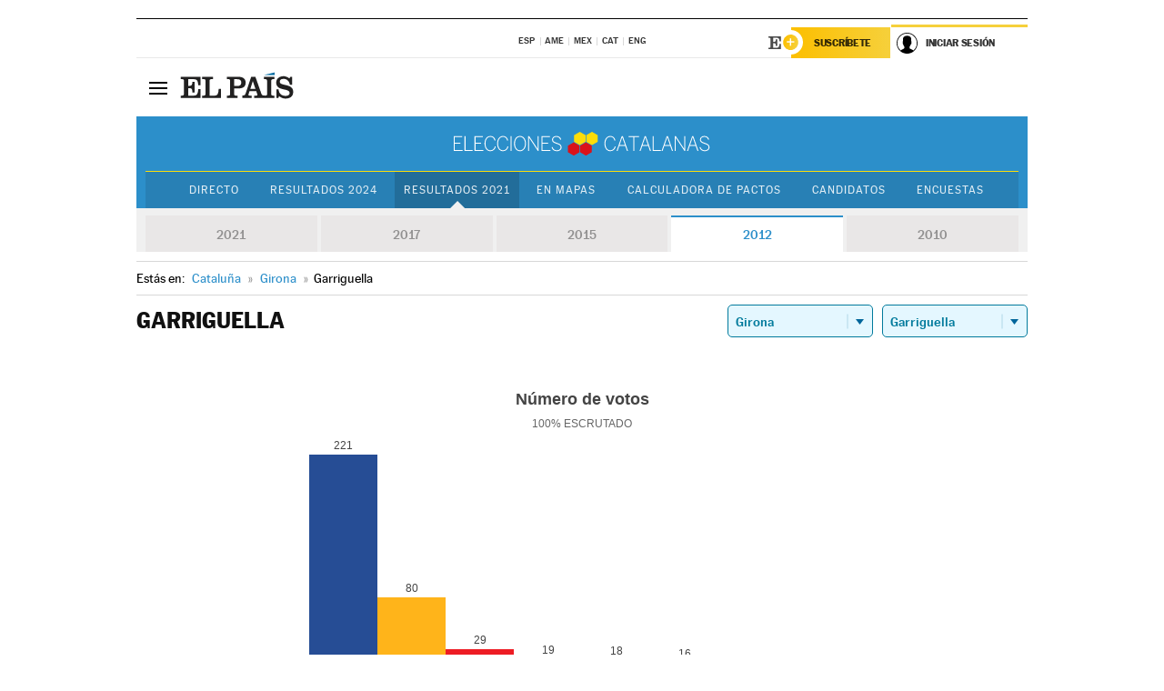

--- FILE ---
content_type: text/css
request_url: https://rsl00.epimg.net/estilos/resultados/2021/elecciones/14f/estilos.css
body_size: 4006
content:
/* Benton Sans Book */
/* FONT ELIMINADA */


/* Benton Sans Regular */
/* FONT ELIMINADA */


/* Benton Sans Bold */
/* FONT ELIMINADA */


a { transition:all 0.3s ease-in-out 0s; }
a:hover { transition:all 0.3s ease-in-out 0s; opacity:0.6; filter:alpha(opacity=60); /* For IE8 and earlier */ text-decoration:none; }

/* RESULTADOS */

.elecciones-tipo{ display: none; }
.columnas_principal_y_secundaria { max-width:980px; float:none; padding:0 10px 0; width:98%; margin:0 auto; }

.tresconvocatorias { font: 14px/38px 'MarcinAntB', sans-serif; overflow:hidden; padding:0 8px; background: #F0F0F0; padding-top: 8px; margin-bottom: 10px;}
.tresconvocatorias li { box-sizing:border-box; display:inline-block; width: calc(20% - 4px); float:left; text-transform:uppercase; font-weight:400; margin: 0 2px; }
.tresconvocatorias .desactivo { text-align:center; background-color:#DFE0E3; color:#898C90; opacity:.5; }
.tresconvocatorias li a { background-color:#E9E7E7; color:#919090; display:block; text-align:center; border-top: 2px solid #E9E7E7; font-weight:500;}
.tresconvocatorias li .activo,
.tresconvocatorias li a:hover { background-color:#FFF; color:#185F8B; position:relative;  border-top: 2px solid #185F8B; }

.autonomica-municipal { margin-bottom: 10px; }
.autonomica-municipal li{ width: calc(50% - 8px);display: inline-block; margin-left:12px;  }
.autonomica-municipal li:first-child{ margin-left:0;}
.autonomica-municipal li a,
.autonomica-municipal li span{ border-radius: 5px; background: #F0F0F0; display: block; text-align: center; width: 100%; text-transform: uppercase; font: 14px/36px 'MarcinAntB', sans-serif; color: #919090; font-weight: 500;}
.autonomica-municipal li span{ opacity: 0.5;}
.autonomica-municipal li a.activo,
.autonomica-municipal li a:hover{ background: #185F8B; color: #FFF; }

.contenido_principal { background:none; }
.elecciones-tipo .elecciones-tipo-nombre,
.elecciones-tipo .tit-elecciones { font: 700 29px/29px 'MarcinAntB', sans-serif; color:#333333; text-transform:uppercase; padding-bottom:12px; display:block; text-align:center; margin-top:12px; }
.resultado-unidad { padding-bottom:20px; position: relative; }
.resultado-unidad h1 { font-size:24px; line-height:36px; font-weight:700; font-family: 'MarcinAntB', sans-serif; text-transform:uppercase; margin-bottom:5px; max-width: 360px; }
.resultado-unidad .actualizacion { font-size:16px; line-height:22px; font-weight:normal; font-family: 'MarcinAntB', sans-serif; }
.resultado-unidad .elecciones-tipo-nombre { font: 700 18px/22px 'MarcinAntB', sans-serif; color:#333333; text-transform:uppercase; text-align:left; padding-bottom:15px; }
.resultado-unidad .elecciones-tipo-nombre span { font-size:11px; font-weight:700; margin-left:6px; }
.resultado-unidad .elecciones-tipo-nombre span a { color:#fff; padding:3px 5px; background:#016ca2 ; border-radius:4px; }
.contenido_especial h3 { font: 700 14px/18px 'MarcinAntB', sans-serif; color:#333333; text-transform:uppercase; margin-bottom:10px; padding-left:10px; }
.contenido_especial .actualizacion { font: 400 12px/20px 'MarcinAntB', sans-serif; text-transform:uppercase; color:#999; }
.resultado-unidad .otrasElecciones { border-left:1px dotted #CCC; padding-left:10px; margin-left:5px; font-size:16px; line-height:18px; display:inline-block; vertical-align:middle; font-weight: normal; }
.resultado-unidad .otrasElecciones a { color:#017A9C; }

.miga { position: relative; font-size:12px; line-height:20px; font-family: 'MarcinAntB', sans-serif; color:#000; margin-bottom:10px; border-bottom:1px solid #D8D8D8; border-top:1px solid #D8D8D8;  }
.miga h3,
.miga h2 { font-size:14px; font-family: 'MarcinAntB', sans-serif; color:#999999; margin:0; border:none; font-weight:normal; min-height:36px; line-height:36px; padding-left:0; }
.miga span,
.miga a { white-space:nowrap; color:#000; }
.miga span { padding:3px ; }
.miga .miga-inicio { padding:0; }
.miga a { margin:0 2px; color:#017A9C ; }
.miga a span { color:#016ca2 ; }
.miga > span:before { content:'>>'; color:#000; }
.miga > span:first-child:before { content:''; }

.actualizacion{ position: absolute; top: 0; right: 0; line-height: 38px; text-transform: uppercase; font-weight: 500; font-size: 12px; color: #017A9C;}

#listadoMunicipiosArriba { margin-bottom:10px; border-bottom:1px solid #eee; margin-top:10px; padding-bottom:10px; }

#bloqueGraficas,
#bloqueTablas { margin-bottom:20px;  clear: both;}

.descargardatos { }
.descargardatos a { background:#232830; color:#fff; text-align:center; padding:4px; font-size:14px; line-height:30px; font-family: 'MarcinAntB', sans-serif; font-weight:normal; border-radius: 25px;  font-family: 'MarcinAntB', sans-serif; display: block;}
.descargardatos a:hover {background: #185F8B; opacity: 1}


.combos_electorales{  position: absolute; top: 0; right: 0; }
.tit-selector { float:left; font: 700 14px/36px 'MarcinAntB', sans-serif; margin-right:15px; padding-top:2px; }
.caja_corta { float:left; }
.caja_corta select::-moz-focus-inner { border:0; }
.caja_corta select:focus { outline:none; }
.caja_corta select:hover{ cursor: pointer; }
.caja_corta select:disabled{  opacity: 0.4; color: #666;}
.caja_corta select:disabled:hover{ cursor: default;}
.caja_corta select { background:#FFF  url('/iconos/resultados/2019/elecciones/28a/flecha-combos.svg') right center no-repeat; margin:0; color:#017A9C; padding:0 30px 0 8px; font-size:14px; -webkit-appearance:none; -moz-appearance:none; -ms-appearance:none; -o-appearance:none; outline :none; border-radius:5px; overflow :hidden; border:1px solid #017A9C; width: 160px; line-height: 36px; margin-left: 10px; height: 36px; }
.caja_corta select option { background:#fff none repeat scroll 0 0; color:#000; }
.caja_corta select::-ms-expand { display:none; }
.caja_corta select.combo_activo{ background: #E4F7FF url('/iconos/resultados/2019/elecciones/28a/flecha-combos.svg') right center no-repeat; font-weight: 500; }

/* buscador municipios */
#buscador_municipios * { box-sizing: border-box;}
#buscador_municipios{ padding:0; margin:0; color:#017A9C; font-size:14px; -webkit-appearance:none; -moz-appearance:none; -ms-appearance:none; -o-appearance:none; outline :none; border-radius:5px; border:1px solid #017A9C; width: 160px; margin-left: 10px; height: 36px; transition: all .3s ease-in-out; text-align: left; position: relative; z-index: 10;}
#buscador_municipios h2 { display: none;}
#buscador_municipios input { padding: 0 24px 0 8px; width: calc(100% - 8px); font-size: 14px; font-family: 'MarcinAntB', sans-serif; color:#017A9C; display: block; background: #FFF url(/iconos/resultados/2019/elecciones/28a/lupa.svg) no-repeat right center; height: 34px;border-radius: 5px;}
#buscador_municipios input::placeholder{ font-family: 'MarcinAntB', sans-serif; color:#017A9C; }
#buscador_municipios .bm_resultados { max-height: 160px; overflow: auto; display: block;}
#buscador_municipios .boton_cerrar { opacity: 0; position: absolute; right: 8px; top: 8px; width: 30px; height: 30px; cursor: pointer; padding: 0; background: url(/elecciones/2015/portadas/catalanas/img/cerrar.svg) center center no-repeat; background-size: 12px auto;}
.bm_resultados{ background: #fff; width: 99%; z-index: 20; margin: 0 auto;}
.bm_resultados ul{ padding: 10px; border: 1px solid #ccc; border-top: none;}
.bm_resultados li a{ color:#000; }
@media (max-width:767px) {
  #buscador_municipios input{ width: 97%;}
  .bm_resultados{ width: 97%;}
}

#otrasCCAAs,
#otrasCircunscripciones { padding:10px 0; margin-top:10px; margin-bottom:10px; border-top:1px solid #D8D8D8; overflow-x: hidden; }
#otrasCCAAs h3,
#otrasCircunscripciones h3 ,
#listadoMunicipios h3{ font-size:16px; line-height:22px; font-weight:500; font-family: 'MarcinAntB', sans-serif; margin-bottom:5px; }
#otrasCCAAs ul,
#otrasCircunscripciones ul { list-style:none; width: calc(100% + 10px); }
#otrasCCAAs li,
#otrasCircunscripciones li { float:left; margin-bottom:2px; width: calc(20% - 10px); margin-right:10px; margin-bottom:10px; }
#otrasCCAAs li a,
#otrasCircunscripciones li a { display:block; color:#fff; font-family: 'MarcinAntB', sans-serif; font-size:14px; line-height:33px; background-color:#185F8B; text-align:center;  padding:0 2px; border-radius:4px; }
#otrasCCAAs li a:hover { }


#bloqueGraficas { float:none; margin:40px auto; clear: both; position: relative; min-height: 400px;}
#bloqueDatos { margin-bottom:40px; clear:both; padding-top:10px; }

#bloqueTablas { width:50%; float:none; margin: 50px auto; max-width: 500px; }
#bloqueTablas.grande { width:100%; float:left; max-width: 100% }
#bloqueTablas caption { color:#fff; background-color:#185F8B; font: normal 13px/18px 'MarcinAntB', sans-serif; text-transform:uppercase; text-align:center; padding:9px; }
#listadoMunicipios { clear:both; }
#listadoMunicipios li a { display:block; font: 13px/15px 'MarcinAntB', sans-serif; color:#333; padding:9px 0; text-overflow:ellipsis; white-space:nowrap;
  overflow:hidden; }
#listadoMunicipios li a:hover { font-weight:700; }
#bloqueTablas table { margin-bottom:35px; }
#bloqueTablas table th,
#bloqueTablas table td { text-align:left; vertical-align:top; color:#666; font: 300 13px/17px 'MarcinAntB', sans-serif; padding:8px 6px 8px; min-width:50px; }
#bloqueTablas table tbody td,
#bloqueTablas table tbody th { border-bottom:1px solid #dddddd; }
#bloqueTablas table tbody td.tipoPorcientoVotos { min-width: 65px; }
#bloqueTablas table tbody th.nombrePartido{ max-width: 100px; word-break: break-word; }
#bloqueTablas table tbody td { text-align:right; }
#bloqueTablas table tbody th { font-weight:bold; color:#222;  padding-left:13px; background-color:#eff1f5; }
#bloqueTablas #tablaVotosPartidos tbody th.encabezado { border-bottom:1px solid #CCC; color:#333; background-color:#ddd; text-transform:uppercase; font-weight:200; font-size:13px; text-align:right; }
#bloqueTablas table thead .encabezado { border-top:1px solid #222830; background-color:#38424F; color:#fff; }
#bloqueTablas #tablaVotosPartidos tbody th.encabezado:first-child{ text-align: left;}
#listadoMunicipios { clear:both; border-top:1px solid #D8D8D8; padding-top:10px; padding-bottom:20px; }
#listadoMunicipios ul { list-style:none; }
#listadoMunicipios li { float:left; width:18%; margin:0 1%; display:inline-block; border-bottom:1px solid #EFF1F5; }


#listado_electoral{ width:100%; margin-top: 40px; }
#listado_electoral h3{ color: #FFF; font: 500 22px/36px 'Majerit',serif; text-align: center; border-bottom: 1px solid #21709E; padding:0 10px; background: #21709E; margin:0 0 20px}
#listado_electoral h4{ color: #333333; font: 300 14px/36px 'MarcinAntB', sans-serif;  text-align: left; border-bottom: 1px solid #E3E3E3; padding:0 10px; background: #F6F6F6; margin:0; background:}
#listado_electoral h4 .resaltado{ font-size:16px; font-weight:bold;text-transform: uppercase;}

#listado_electoral ul{ border-bottom:1px solid #21709E; }
#listado_electoral ul li {border-bottom: 1px solid #E3E3E3;display:block;float:left; color: #666; margin-left:10px; font: 300 14px 'MarcinAntB', sans-serif; }
#listado_electoral ul li.sinborde { border:none;}
#listado_electoral ul li a {color: #666;text-decoration:none; width:185px; display:block; float:left;padding:10px 0px; }
#listado_electoral ul li a:hover {color: #21709E;}

/* GRAFICOS */
.submenu_especial { font: 14px/52px 'MarcinAntB', sans-serif; margin-bottom:25px; overflow:hidden; margin-top:2px; }
.submenu_especial li { box-sizing:border-box; display:inline-block; width:325px; float:left; margin-left:2px; text-transform:uppercase; }
.submenu_especial li:first-child { margin-left:0; }
.submenu_especial .inactivo { text-align:center; background-color:#DFE0E3; color:#898C90; opacity:.5; }
.submenu_especial li a { background-color:#DFE0E3; color:#898C90; display:block; text-align:center; }
.submenu_especial li .activo { background-color:#e67d8e; color:#fff; position:relative; }
.submenu_especial li .activo:after { content:''; position:absolute; border-style:solid; border-width:10px 10px 0; border-color:#e67d8e transparent; display:block; width:0; z-index:1; bottom:-10px; left:49%; }
.submenu_especial li a:hover { background-color:#898C90; color:#fff; display:block; text-align:center; }
.submenu_especial li .activo:hover:after { border-color:#898C90 transparent; }
.submenu_especial .activo:after { content:''; position:absolute; border-style:solid; border-width:6px 6px 0; border-color:#e67d8e transparent; display:block; width:0; z-index:1; bottom:-6px;
left:77px; }

.graficos .contenido_principal { margin-top:0; }
.graficos .contenido_especial h1 { font: 700 38px/52px 'MarcinAntB', sans-serif; color:#333333; text-align:center; text-transform:uppercase; border-bottom:1px solid #EEEEEE; margin-bottom:15px; margin-top:30px; }
.graficos .contenido_especial .entradilla { font-family: 'MarcinAntB', sans-serif; margin-bottom:15px; padding-top:10px; line-height:20px; }
.graficos .contenido_especial .entradilla a { color:#e67d8e; border-bottom:1px dotted #e67d8e; }
.graficos .contenido_especial .barra_compartir { margin-bottom:20px; text-align:center; }
.graficos .contenido_especial .barra_compartir .list-compartir { display:inline-block; margin:0 auto; list-style:none; }
.graficos .contenido_especial .barra_compartir li { margin:0 5px; float:left; }
.graficos .contenido_especial .barra_compartir li a { border:1px solid #EEEEEE; border-radius:100%; width:32px; height:32px; display:inline-block; text-indent:-9999px; background-repeat:no-repeat; background-position:center center; }
.graficos .contenido_especial .barra_compartir li a:hover { }
.graficos .contenido_especial .barra_compartir .facebook { background-image:url('/iconos/resultados/2015/elecciones/27s/facebook_n.png'); opacity:.8; }
.graficos .contenido_especial .barra_compartir .twitter { background-image:url('/iconos/resultados/2015/elecciones/27s/twitter_n.png'); opacity:.8; }
.graficos .contenido_especial .grafico { margin-bottom:10px; }
.graficos .contenido_especial .fuente { text-align:right; font-size:12px; line-height:14px; font-family: 'MarcinAntB', sans-serif; font-weight:bold; border-top:1px solid #EEEEEE; padding-top:5px; font-size:12px; line-height:15px; }
.graficos .contenido_especial .fuente a { color:#e67d8e; }

#pie { margin-left:-10px !important; }

/********** VASCAS  *****************
.elecc_vascas #otrasCircunscripciones li a { background-color:#3DAD2B; }
.elecc_vascas .resultado-unidad .otrasElecciones a { color:#3DAD2B; }
.elecc_vascas #bloqueTablas caption { background-color:#3DAD2B;}
.elecc_vascas .miga a span { color:#3DAD2B ; }
.elecc_vascas .tresconvocatorias li .activo,
.elecc_vascas .tresconvocatorias li a:hover { background-color:#FFF; color:#3DAD2B; position:relative;  border-top: 2px solid #3DAD2B; }
*/
/********** GALLEGAS  ***************
.elecc_gallegas #otrasCircunscripciones li a { background-color:#2399C9; }
.elecc_gallegas .resultado-unidad .otrasElecciones a { color:#2399C9; }
.elecc_gallegas #bloqueTablas caption { background-color:#2399C9;}
.elecc_gallegas .miga a span { color:#2399C9 ; }
.elecc_gallegas .tresconvocatorias li .activo,
.elecc_gallegas .tresconvocatorias li a:hover { background-color:#FFF; color:#2399C9; position:relative;  border-top: 2px solid #2399C9; }
*/
/********** CATALANAS  ****************/
.elecc_catalanas #otrasCircunscripciones li a { background-color:#2C8FCA; }
.elecc_catalanas .resultado-unidad .otrasElecciones a { color:#2C8FCA; }
.elecc_catalanas #bloqueTablas caption { background-color:#2C8FCA;}
.elecc_catalanas .miga a span { color:#2C8FCA ; }
.elecc_catalanas .tresconvocatorias li .activo,
.elecc_catalanas .tresconvocatorias li a:hover { background-color:#FFF; color:#2C8FCA; position:relative;  border-top: 2px solid #2C8FCA; }




@media (max-width:999px) {
  #resultados .contenedor_centro { margin-left:0; }
  #resultados .contenedor_principal { width:auto; }
  #resultados .columnas_principal_y_secundaria { width:auto; }
  #resultados #pie { }
  #resultados .elecciones-tipo h1 { font-size:22px; line-height:32px; }
  #listadoMunicipios li { width:31%; }
  #tablaResumen .encabezado { width:40%; text-align:left; }
  .pie_corporativo { background-color:#f6f5f5; padding:6px 5px 7px; border:1px solid #ddd; margin:0 3px; margin:0 auto; text-align:center; display:block; }
  .pie_corporativo ul { font:11px/11px Arial, Helvetica, sans-serif; margin:3px 0 0; padding:0; color:#666; }
  .pie_corporativo ul li { float:left; list-style:none; display:inline; border-right:1px solid #ddd; margin:5px 0; }
  .pie_corporativo ul li a { color:#555; text-decoration:none; padding:0 10px;  display:block; }
  .graficos_portada_resultados { width:100%; }
  .graficos_portada_resultados .cont_grafico { width:98%; padding:10px 1%; }
  .graficos_portada_resultados #grafico_autonomicas { margin-right:0; margin-bottom:10px; }
  #bloqueTablas { float:none; margin:0 auto 20px; min-width:290px; width:auto; }
  #resultados #bloqueTablas { width:100%; }
  .combos_electorales { width: 100%; position: relative; display: block; padding-bottom: 15px; margin-bottom: 15px; border-bottom: 1px solid #D8D8D8; float: left;}
  .caja_corta{ width: calc(49%); display: inline-block; margin-left: 2%;}
  .caja_provincia{ margin-left: 0;}
  .caja_corta select{ width: 100%; margin: 0;}
  #buscador_municipios { margin: 0; width: 100%;}
  .actualizacion{ top:auto; bottom: -75px; right: 50%; transform: translateX(50%); background: #FFF; padding: 0 10px; z-index: 10; width: 260px; display: inline-block; line-height: 130%;}
  .miga{ margin-bottom: 15px;}
  .resultado-unidad h1 { max-width: 100%; text-align: center; padding-top: 15px; clear: both; }
  #bloqueGraficas { max-width: 400px;}
  #bloqueGraficas.grafico_municipios { max-width: 600px;}
  #bloqueGraficas.grafico_senado { max-width: 600px;}
}

@media (max-width:767px) {
  .resultado-unidad .otrasElecciones { margin-left:0; margin-top:10px; margin-bottom:10px; display:block;}
  .caja_corta{ width: calc(50% - 8px); display: inline-block; margin-left: 16px;}
  .caja_provincia{ margin-left: 0;}
  #buscador_municipios { margin: 0; width: 100%;}
  #otrasCCAAs li, #otrasCircunscripciones li { width: calc(33.3333% - 10px);}

}

@media (max-width:599px) {
  #resultados .contenedor_centro { display:none; }
  #resultados .contenedor_barra_superior { margin-left:5px; margin-right:5px; }
  #resultados .columnas_principal_y_secundaria { padding-left:5px; padding-right:5px; }
  #bloqueTablas table tbody th { padding:4px; }
  #bloqueTablas table th,
  #bloqueTablas table td { padding:4px; }
  #listadoMunicipios li { width:48%; }
  .tresconvocatorias li .activo:after { border:none; }
  .tresconvocatorias,
  .congreso-senado,
  .miga,
  .resultado-unidad{ margin: 0 -0.625rem 10px;}
  .miga{ margin-bottom: 15px;}
}

@media (max-width:499px) {
  #listadoMunicipios li { width:98%; margin:0; }
  .resultado-unidad .otrasElecciones { font-size:15px; }
  #otrasCCAAs li,
  #otrasCircunscripciones li { width: calc(50% - 10px); }
}
@media (max-width: 424px) {
  #bloqueGraficas { max-width: 300px;}
}
@media (max-width: 360px){
.tresconvocatorias {margin: 0 -0.625rem 10px;}
.congreso-senado, .miga, .resultado-unidad {  margin: 0 0 10px; }
}
@media (max-width: 22.5em){}
  /* .contenedor {
    padding: 0 5% 3.375rem;
    width: auto;
  }
} */

--- FILE ---
content_type: application/x-javascript
request_url: https://resultados.elpais.com/elecciones/2012/autonomicas/09/17/77.js2
body_size: 190
content:
EPETjsonElectionsCallback({"porciento_escrutado":"100","votos":{"abstenciones":{"porcentaje":"25.4","cantidad":"142"},"blancos":{"porcentaje":"0","cantidad":"0"},"nulos":{"porcentaje":"0.96","cantidad":"4"},"contabilizados":{"porcentaje":"74.6","cantidad":"417"}},"ts":"0","tipo_sitio":"5","convocatoria":"2012","nombre_sitio":"Garriguella","resultados":{"partido":[{"votos_porciento":"53.51","votos_numero":"221","id_partido":"6","nombre":"CiU"},{"votos_porciento":"19.37","votos_numero":"80","id_partido":"9","nombre":"Esquerra-Cat Sí"},{"votos_porciento":"7.02","votos_numero":"29","id_partido":"25","nombre":"PSC"},{"votos_porciento":"4.6","votos_numero":"19","id_partido":"17","nombre":"PP"},{"votos_porciento":"4.35","votos_numero":"18","id_partido":"13","nombre":"ICV-EUiA"},{"votos_porciento":"3.87","votos_numero":"16","id_partido":"5","nombre":"CUP"},{"votos_porciento":"2.17","votos_numero":"9","id_partido":"28","nombre":"SI"},{"votos_porciento":"2.17","votos_numero":"9","id_partido":"26","nombre":"PxC"},{"votos_porciento":"0.96","votos_numero":"4","id_partido":"2","nombre":"C's"},{"votos_porciento":"0.72","votos_numero":"3","id_partido":"18","nombre":"PACMA"},{"votos_porciento":"0.48","votos_numero":"2","id_partido":"22","nombre":"PIRATA.CAT"},{"votos_porciento":"0.48","votos_numero":"2","id_partido":"8","nombre":"Eb"},{"votos_porciento":"0.24","votos_numero":"1","id_partido":"10","nombre":"FARTS.cat"}],"numero_partidos":"13"}});

--- FILE ---
content_type: application/x-javascript;charset=utf-8
request_url: https://smetrics.elpais.com/id?d_visid_ver=5.5.0&d_fieldgroup=A&mcorgid=2387401053DB208C0A490D4C%40AdobeOrg&mid=53878446484433534048294238996390403697&ts=1769452487871
body_size: -38
content:
{"mid":"53878446484433534048294238996390403697"}